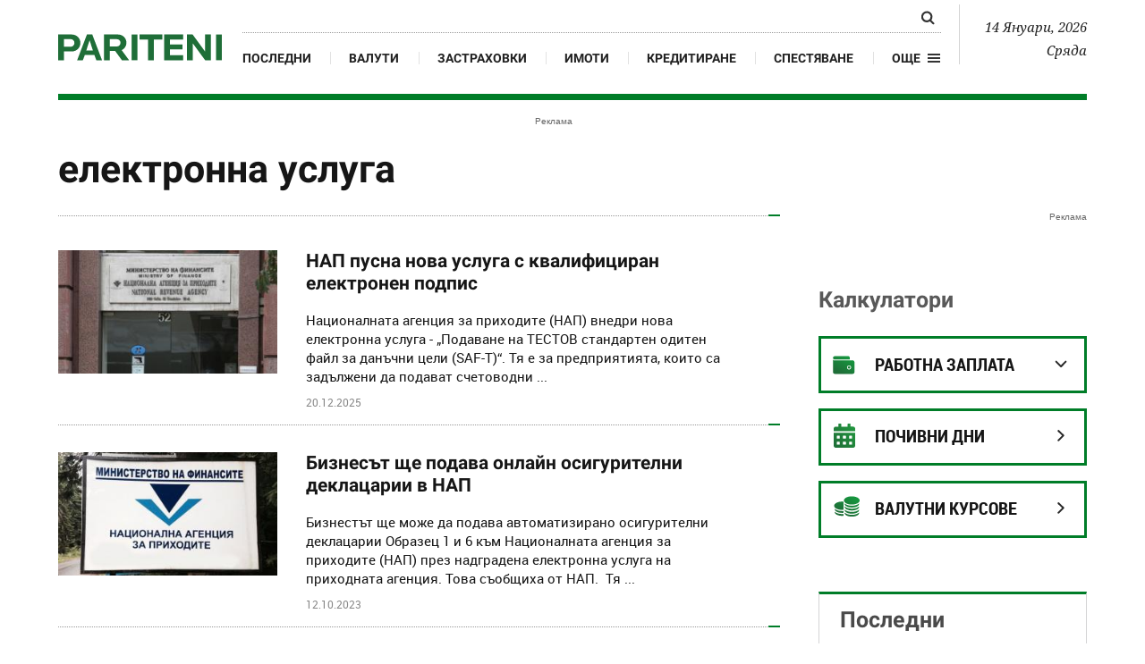

--- FILE ---
content_type: text/html; charset=UTF-8
request_url: https://www.pariteni.bg/tagove/elektronna-usluga-2372
body_size: 15048
content:
<!DOCTYPE html>
<html xmlns="http://www.w3.org/1999/xhtml" lang="bg">
    <head>
        
        <meta charset="UTF-8">
        <meta http-equiv="content-type" content="text/html; charset=utf-8">
        <meta http-equiv="content-language" content="bg" />
        <meta name="language" content="bulgarian" />
        
        <title>Новини за 'електронна услуга' - www.pariteni.bg</title>
        
        <meta name="application-name" content="Pariteni" />
        <meta name="viewport" content="width=device-width, initial-scale=1.0, maximum-scale=1.0, user-scalable=0"/>
        <meta name="format-detection" content="telephone=no">

        <meta name="title" content="Новини за 'електронна услуга' - www.pariteni.bg" />
        <meta name="description" content="Актуални новини за 'електронна услуга'" />
       
        <meta name="robots" content="index, follow" /> 
        <meta name="msapplication-task" content="name=Последни новини;action-uri=https://www.pariteni.bg/novini;icon-uri=https://www.pariteni.bg/favicon.ico">
        <meta name="msapplication-task" content="name=Калкулатори;action-uri=https://www.pariteni.bg/calculators;icon-uri=https://www.pariteni.bg/favicon.ico">
        <meta name="msapplication-task" content="name=Валути;action-uri=https://www.pariteni.bg/currency;icon-uri=https://www.pariteni.bg/favicon.ico">
        <meta name="msapplication-task" content="name=Празници и почивни дни;action-uri=https://www.pariteni.bg/calendar;icon-uri=https://www.pariteni.bg/favicon.ico">
        
        <!-- favicon -->
        <link href="/favicon.ico?v=1" type="image/x-icon" rel="shortcut icon" />
        <link rel="apple-touch-icon" sizes="180x180" href="https://m.netinfo.bg/pariteni/resources/images/favicon/apple-icon-180x180.png" />
        <link rel="icon" type="image/png" sizes="32x32" href="https://m.netinfo.bg/pariteni/resources/images/favicon/favicon-32x32.png" />
        <link rel="icon" type="image/png" sizes="16x16" href="https://m.netinfo.bg/pariteni/resources/images/favicon/favicon-16x16.png" />
        <meta name="msapplication-TileImage" content="https://m.netinfo.bg/pariteni/resources/images/favicon/ms-icon-144x144.png" />
        <link rel="manifest" href="https://www.pariteni.bg/favicon/manifest.json" />
        <meta name="msapplication-TileColor" content="#da532c" />
        <meta name="theme-color" content="#ffffff" />
        <!-- /favicon -->

        <meta name="Author" content="Pariteni.bg" />
        <meta name="Copyright" content="Netinfo 2026 All rights reserved." />
        <meta name="Revisit-After" content="1 Hours" />
        <meta property="fb:app_id" content="2525423204167431" />
        <meta property="og:title" content="Новини за 'електронна услуга' - www.pariteni.bg" />
        <meta property="og:type" content="website" />
        <meta property="og:url" content="https://www.pariteni.bg/tagove/elektronna-usluga-2372" />
        <meta property="og:image" content="https://m.netinfo.bg/pariteni/resources/images/facebook_share.jpg" />
        <meta property="og:image:type" content="image/jpeg" />
        <meta property="og:image:width" content="655" />
        <meta property="og:image:height" content="343" />
        <meta property="og:description" content="Актуални новини за 'електронна услуга'" />
        <meta property="og:site_name" content="pariteni.bg" />
        <meta property="og:locale" content="bg_BG" />
        <meta property="og:updated_time" content="" />
        <link rel="image_src" href="https://m.netinfo.bg/pariteni/resources/images/facebook_share.jpg" />
        <meta name="facebook-domain-verification" content="q1xbzlp6q0krwifsfg3d5mcnq70ug0" />
        <link rel="alternate" type="application/rss+xml" title="pariteni.bg - Новини за 'електронна услуга' - www.pariteni.bg" href="https://www.pariteni.bg/rss.php">

        <meta name="twitter:card" content="summary_large_image" />
        <meta name="twitter:site" content="@paritenibg" />
        <meta name="twitter:title" content="Новини за 'електронна услуга' - www.pariteni.bg" />
        <meta name="twitter:description" content="Актуални новини за 'електронна услуга'" />
        <meta name="twitter:image" content="https://m.netinfo.bg/pariteni/resources/images/facebook_share.jpg" />

                <link rel="canonical" href="https://www.pariteni.bg/tagove/elektronna-usluga-2372" />

                    <meta name="keywords" content="електронна услуга,новини, новина, български новини, новини бг, новини България, новини последни, новини сайт, новините, онлайн новини, сайт за новини, онлайн новини, online новини, novini, novinite" />
                                                    
        
        


        <!-- css files -->
                    <link rel="stylesheet" type="text/css" href="https://m.netinfo.bg/pariteni/resources/css/bootstrap.min.css?v=33" />
            <link rel="stylesheet" type="text/css" href="https://m.netinfo.bg/pariteni/resources/js/zabuto_calendar/zabuto_calendar.min.css?v=33">
            <link rel="stylesheet" type="text/css" href="https://m.netinfo.bg/pariteni/resources/css/main.css?v=2026010933">
        

        <link rel="manifest" href="https://www.pariteni.bg/manifest.json" />
        <!-- OneSignal implement -->   
        <script src="https://cdn.onesignal.com/sdks/OneSignalSDK.js" async=""></script>
        <script>
            var OneSignal = window.OneSignal || [];
            OneSignal.push(function () {
                OneSignal.init({
                    appId: "361929dc-4a47-42c5-8ad2-d688e3160d3c",
                    notifyButton: {
                        enable: true,
                    },
                });
            });

            const callback = (tcData, success) => {

              if(success && tcData.eventStatus === 'tcloaded') {
                    if(tcData.purpose.consents[1]){//IAB Store and/or access information on a device
                      OneSignal.push(function() {
                        OneSignal.showNativePrompt();
                        OneSignal.provideUserConsent(true);
                      });
                    } 
              } 
            }; 
            //second chance
            setTimeout(function() {
                __tcfapi('addEventListener', 2, callback);
            }, 5000);
            
        </script>
        <!-- End OneSignal implement -->   

        <!-- js files START -->

        

                                    <script src="https://m.netinfo.bg/pariteni/resources/js/jquery-3.4.1.min.js?v=5"></script>
                            <script src="https://m.netinfo.bg/pariteni/resources/js/popper.min.js?v=5"></script>
                            <script src="https://m.netinfo.bg/pariteni/resources/js/bootstrap.min.js?v=5"></script>
                            <script src="https://m.netinfo.bg/pariteni/resources/js/zabuto_calendar/zabuto_calendar.min.js?v=5"></script>
                            <script src="https://m.netinfo.bg/pariteni/resources/js/lazyload/lazyload.min.js?v=5"></script>
                            <script src="https://m.netinfo.bg/pariteni/resources/js/pariteni.min.js?v=5"></script>
                            <script src="https://m.netinfo.bg/pariteni/resources/js/article-change.min.js?v=5"></script>
                            <script src="https://m.netinfo.bg/pariteni/resources/js/navbar.min.js?v=5"></script>
                    
        <script>
            //  document.domain='pariteni.bg';
        </script>

        <script async src="https://securepubads.g.doubleclick.net/tag/js/gpt.js"></script>

        <script>
            var googletag = googletag || {};
            googletag.cmd = googletag.cmd || [];
        </script>
        
        <script type="text/javascript">
/* CONFIGURATION START */
  
window._ain = {
    id: "2984",//TODO remove 0 at the end
    page_type: "landing",
    article_type: "landing",
    };

  
/* CONFIGURATION END */
(function (d, s) {
  var sf = d.createElement(s);
  sf.type = 'text/javascript';
  sf.async = true;
  sf.src = (('https:' == d.location.protocol)
    ? 'https://d7d3cf2e81d293050033-3dfc0615b0fd7b49143049256703bfce.ssl.cf1.rackcdn.com'
    : 'http://t.contentinsights.com') + '/stf.js';
  var t = d.getElementsByTagName(s)[0];
  t.parentNode.insertBefore(sf, t);
})(document, 'script');
</script>


<script>window.tentacles = {apiToken: '2lfy6h7ynzqq335uugdlkjazbrjj4vv7'};</script>
<script src="https://tentacles.smartocto.com/ten/tentacle.js"></script>

        

    </head>
    <body>

        <!-- Google Tag Manager -->
        <noscript><iframe src="//www.googletagmanager.com/ns.html?id=GTM-P3C7HV"
                          height="0" width="0" style="display:none;visibility:hidden"></iframe></noscript>
        <script>(function (w, d, s, l, i) {
                w[l] = w[l] || [];
                w[l].push({'gtm.start':
                            new Date().getTime(), event: 'gtm.js'});
                var f = d.getElementsByTagName(s)[0],
                        j = d.createElement(s), dl = l != 'dataLayer' ? '&l=' + l : '';
                j.async = true;
                j.src =
                        '//www.googletagmanager.com/gtm.js?id=' + i + dl;
                f.parentNode.insertBefore(j, f);
            })(window, document, 'script', 'dataLayer', 'GTM-P3C7HV');</script>
        <!-- End Google Tag Manager -->


        <header class="fixed-top-header bg-white" id="WPHeader" itemscope="itemscope" itemtype="http://schema.org/WPHeader">
            <div class="container-fluid">
                <div class="overlay-wrap"></div>
                <nav class="navbar navbar-expand-md">
                    <a class="navbar-brand text-uppercase align-self-end p-0" href="https://www.pariteni.bg/"><img src="https://m.netinfo.bg/pariteni/resources/images/logo.svg" alt="Pariteni.bg"></a>
                    <div class="collapse navbar-collapse" id="navbarCollapse" role="navigation"  itemscope itemtype="http://schema.org/SiteNavigationElement">
                        <ul class="navbar-nav flex-wrap justify-content-start justify-content-md-between">
                            <li class="nav-item d-flex d-md-none justify-content-end justify-content-md-start">
                                <button class="navbar-toggler" type="button" data-toggle="collapse" data-target="#navbarCollapse" aria-controls="navbarCollapse" aria-expanded="true" aria-label="Toggle navigation">
                                    <span class="nav-link pr-2">Още</span>
                                    <span class="navbar-toggler-icon hamburger"></span>
                                </button>
                            </li>
                            <li class="nav-item search d-block">
                                <div class="custom-search-input">
                                    <form action="https://www.pariteni.bg/tarsene" method="get" >
                                        <div class="input-group">
                                            <input id="search_for" type="text" name="q" class="search-query form-control" placeholder="" />
                                            <span class="input-group-btn">
                                                <button id="button_search" type="submit">
                                                    <span class="search-icon"></span>
                                                </button>
                                            </span>
                                        </div>
                                    </form>
                                </div>
                            </li>
                            <li class="nav-item d-none d-md-block">
                                <a class="nav-link gtm-HeaderMenu-click" href="https://www.pariteni.bg/novini" itemprop="url">Последни</a>
                            </li>
                            <li class="nav-item d-block d-sm-none d-md-block">
                                <a class="nav-link gtm-HeaderMenu-click" href="https://www.pariteni.bg/currency" itemprop="url">Валути</a>
                            </li>
                            <li class="nav-item d-block d-sm-none d-md-block">
                                <a class="nav-link gtm-HeaderMenu-click" href="https://www.pariteni.bg/zastrahovane" itemprop="url">Застраховки</a>
                            </li>
                            <li class="nav-item d-block d-md-none d-xl-block">
                                <a class="nav-link gtm-HeaderMenu-click" href="https://www.pariteni.bg/imoti" itemprop="url">Имоти</a>
                            </li>
                            <li class="nav-item d-block d-md-none d-xl-block">
                                <a class="nav-link gtm-HeaderMenu-click" href="https://www.pariteni.bg/kreditirane" itemprop="url">Кредитиране</a>
                            </li>
                            <li class="nav-item d-block d-md-none d-xl-block">
                                <a class="nav-link gtm-HeaderMenu-click" href="https://www.pariteni.bg/spestjavane" itemprop="url">Спестяване</a>
                            </li>
                            <li class="nav-item d-block d-md-none">
                                <a class="nav-link gtm-HeaderMenu-click" href="https://www.pariteni.bg/osigurjavane" itemprop="url">Осигуряване</a>
                            </li>
                            <li class="nav-item d-block d-md-none">
                                <a class="nav-link gtm-HeaderMenu-click" href="https://www.pariteni.bg/calendar" itemprop="url">Почивни дни 2026</a> 
                            </li>
                            <li class="nav-item d-block d-md-none">
                                <a class="nav-link gtm-HeaderMenu-click" href="https://www.pariteni.bg/polezno" itemprop="url">Полезно</a>
                            </li>
                            
                            <li class="nav-item d-block d-md-none">
                                <a class="nav-link gtm-HeaderMenu-click" href="https://www.pariteni.bg/danyci" itemprop="url">Данъци</a>
                            </li>
                            <li class="nav-item d-block d-md-none">
                                <a class="nav-link gtm-HeaderMenu-click" href="https://www.pariteni.bg/pensionirane" itemprop="url">Пенсиониране</a>
                            </li>
                            <li class="nav-item d-block d-md-none">
                                <a class="nav-link gtm-HeaderMenu-click" href="https://www.pariteni.bg/calculators" itemprop="url">Калкулатори</a>
                            </li>
                            <li class="nav-item mt-2 d-block d-md-none">
                                <a class="nav-link trigger-faktorio  gtm-HeaderMenu-click" onclick="googlefc.callbackQueue.push({'CONSENT_DATA_READY': () => googlefc.showRevocationMessage()});"  href="javascript:;" style="margin-top: 15px;"><span class="icon trigger-faktorio-icon">Поверителност</span></a>
                            </li>
                            <li class="nav-item mt-2 d-block d-md-none">
                                <a class="nav-link trigger-gdpr  gtm-HeaderMenu-click" href="https://www.netinfocompany.bg/gdpr/" target="_blank"><span class="icon trigger-gdpr-icon">Политика ЛД</span></a>
                            </li>
                            <li class="nav-item mt-2 d-block d-md-none">
                                <a class="nav-link trigger-onesignal  gtm-HeaderMenu-click" href="javascript:;"><span class="icon trigger-onesignal-icon">Известия</span></a>
                            </li>
                            <li class="nav-item d-none d-md-block">
                                <div class="menu-dropdown">
                                    <a class="menu-dropdown-toggle d-flex  gtm-HeaderMenu-click" href="#" role="button" id="dropdownMenuLink" data-toggle="dropdown" aria-haspopup="true" aria-expanded="false">
                                        <span class="nav-link pr-2">Още</span>
                                        <div class="open_menu_nav d-flex align-items-center">
                                            <span class="hamburger"></span>
                                        </div>
                                    </a>
                                    <div class="dropdown-menu" aria-labelledby="dropdownMenuLink">
                                        <a class="dropdown-item gtm-HeaderMenu-click" href="https://www.pariteni.bg/osigurjavane">Осигуряване</a>
                                        <a class="dropdown-item gtm-HeaderMenu-click" href="https://www.pariteni.bg/calendar">Почивни дни 2026</a>
                                        <a class="dropdown-item gtm-HeaderMenu-click" href="https://www.pariteni.bg/polezno">Полезно</a>
                                        <a class="dropdown-item gtm-HeaderMenu-click" href="https://www.pariteni.bg/danyci">Данъци</a>
                                        <a class="dropdown-item gtm-HeaderMenu-click" href="https://www.pariteni.bg/pensionirane">Пенсиониране</a>
                                        <a class="dropdown-item gtm-HeaderMenu-click" href="https://www.pariteni.bg/calculators">Калкулатори</a>
                                        <a class="dropdown-item trigger-faktorio gtm-HeaderMenu-click" onclick="googlefc.callbackQueue.push({'CONSENT_DATA_READY': () => googlefc.showRevocationMessage()});"  href="javascript:;" style="margin-top: 15px;"><span class="icon trigger-faktorio-icon">Поверителност</span></a>
                                        <a class="dropdown-item trigger-gdpr gtm-HeaderMenu-click" href="https://www.netinfocompany.bg/gdpr/" target="_blank"><span class="icon trigger-gdpr-icon">Политика ЛД</span></a>
                                        <a class="dropdown-item trigger-onesignal gtm-HeaderMenu-click" href="javascript:;"><span class="icon trigger-onesignal-icon">Известия</span></a>
                                    </div>
                                </div>
                            </li>
                        </ul>
                    </div>
                    <div class="text-right navbar-date d-none d-lg-block">
                        <p>14 Януари, 2026</p>
                        <p>Сряда</p>
                    </div>
                    <div class="navbar-mobile">
                        <ul class="navbar-nav flex-row">
                            <li class="nav-item d-block">
                                <a class="nav-link gtm-HeaderMenu-click" href="https://www.pariteni.bg/novini">Последни</a>
                            </li>
                            <li class="nav-item d-none d-sm-block">
                                <a class="nav-link gtm-HeaderMenu-click" href="https://www.pariteni.bg/currency">Валут</a>
                            </li>
                            <li class="nav-item d-flex">
                                <button class="navbar-toggler" type="button" data-toggle="collapse" data-target="#navbarCollapse" aria-controls="navbarCollapse" aria-expanded="false" aria-label="Toggle navigation">
                                    <span class="nav-link pr-2">Още</span>
                                    <span class="navbar-toggler-icon hamburger"></span>
                                </button>
                            </li>
                        </ul>
                    </div>
                </nav>
            </div>
        </header>



<div class="wrapper" itemscope itemtype="http://schema.org/WebPage">
    <div class="wrapper-container">
        <div class="wrap-page">
            <div class="category">
                <!-- banner top desktop -->
<div class="pos-banner wrap-banner border-dotted-top" itemscope itemtype="https://schema.org/WPAdBlock">
    <div class="leaderboard topboard leaderboard-desktop">
        <iframe class="leaderboard d-none d-md-block" src="/niads.html?pos=leaderboard&target=type=tag;cid=tag;bid=2372cid=elektronna-usluga" frameborder="0" scrolling="no" width="0" height="0"></iframe>
    </div>
</div>
<!-- /banner top desktop -->                   <div class="container-fluid">
                    <section class="">
                        <div class="row wrap-section">
                            <div class="col-12 col-sm-12 col-md-12 col-lg-8 col-xl-8 hack-cols-left">
                                <h1 class="secondary-title secondary-title--border_bottom" itemprop="name">електронна услуга</h1>
                            </div>
                            <meta itemprop="keywords" content="електронна услуга,новини, новина, български новини, новини бг, новини България, новини последни, новини сайт, новините, онлайн новини, сайт за новини, онлайн новини, online новини, novini, novinite" />
                            <article class="col-12 col-sm-12 col-md-12 col-lg-8 col-xl-8 hack-cols-left"  itemscope itemtype="http://schema.org/ItemList">
                                <meta itemprop="itemListOrder" content="Descending" />
                                <div>
                                    <div class="list-append-container">
                                                                                                                                    <div class="card horizontal-thumb_big" itemprop="itemListElement" itemscope itemtype="http://schema.org/ListItem">
    <meta itemprop="position" content="1" /> 
    <div class="row no-gutters">
        <div class="col-md-12">
            <figure class="d-md-flex">
                <a href="//www.pariteni.bg/novini/danyci/nap-pusna-nova-usluga-s-kvalificiran-elektronen-podpis-254740" rel="noopener noreferrer" class="horizontal-thumb_big--img gtm-TagArticlesList-click"  itemprop="url">
                    <img data-src="//m.netinfo.bg/media/images/50210/50210927/300-169-nap-danyci.jpg" src="https://m.netinfo.bg/pariteni/resources/images/lazyload.gif" class="img-fluid lazyload" alt="нап данъци" itemprop="image">
                </a>
                <figcaption class="horizontal-thumb_big--body">
                     
                        <a href="//www.pariteni.bg/novini/danyci" rel="noopener noreferrer" class="card-subtitle subtitle">Данъци</a>
                                        
                                        <h3 itemprop="name"><a href="//www.pariteni.bg/novini/danyci/nap-pusna-nova-usluga-s-kvalificiran-elektronen-podpis-254740" rel="noopener noreferrer" class="card-title gtm-TagArticlesList-click">НАП пусна нова услуга с квалифициран електронен подпис</a></h3>
                    <p class="card-text subtitle" itemprop="disambiguatingDescription">Националната агенция за приходите (НАП) внедри нова електронна услуга - „Подаване на ТЕСТОВ стандартен одитен файл за данъчни цели (SAF-T)“. Тя е за предприятията, които са задължени да подават счетоводни ...</p>
                    <div class="d-flex body_subtext">
                        <p class="card-text subtext">
                            <time  datetime="20.12.2025">20.12.2025</time>
                        </p>
                                          </div>
                </figcaption>
            </figure>
        </div>
    </div>
</div>                                                                                            <div class="card horizontal-thumb_big" itemprop="itemListElement" itemscope itemtype="http://schema.org/ListItem">
    <meta itemprop="position" content="2" /> 
    <div class="row no-gutters">
        <div class="col-md-12">
            <figure class="d-md-flex">
                <a href="//www.pariteni.bg/novini/uslugi/biznesyt-shte-podava-onlajn-osiguritelni-deklacarii-v-nap-247489" rel="noopener noreferrer" class="horizontal-thumb_big--img gtm-TagArticlesList-click"  itemprop="url">
                    <img data-src="//m.netinfo.bg/media/images/39542/39542042/300-169-izslushvat-rykovodstvoto-na-komisiiata-za-zashtita-na-lichnite-danni-za.jpg" src="https://m.netinfo.bg/pariteni/resources/images/lazyload.gif" class="img-fluid lazyload" alt="Изслушват ръководството на Комисията за защита на личните данни за" itemprop="image">
                </a>
                <figcaption class="horizontal-thumb_big--body">
                     
                        <a href="//www.pariteni.bg/novini/uslugi" rel="noopener noreferrer" class="card-subtitle subtitle">Услуги</a>
                                        
                                        <h3 itemprop="name"><a href="//www.pariteni.bg/novini/uslugi/biznesyt-shte-podava-onlajn-osiguritelni-deklacarii-v-nap-247489" rel="noopener noreferrer" class="card-title gtm-TagArticlesList-click">Бизнесът ще подава онлайн осигурителни деклацарии в НАП</a></h3>
                    <p class="card-text subtitle" itemprop="disambiguatingDescription">Бизнестът ще може да подава автоматизирано осигурителни деклацарии Образец 1 и 6 към Националната агенция за приходите (НАП) през надградена електронна услуга на приходната агенция. Това съобщиха от НАП. 

Тя ...</p>
                    <div class="d-flex body_subtext">
                        <p class="card-text subtext">
                            <time  datetime="12.10.2023">12.10.2023</time>
                        </p>
                                          </div>
                </figcaption>
            </figure>
        </div>
    </div>
</div>                                                                                            <div class="card horizontal-thumb_big" itemprop="itemListElement" itemscope itemtype="http://schema.org/ListItem">
    <meta itemprop="position" content="3" /> 
    <div class="row no-gutters">
        <div class="col-md-12">
            <figure class="d-md-flex">
                <a href="//www.pariteni.bg/novini/danyci/nap-puska-nova-elektronna-usluga-246048" rel="noopener noreferrer" class="horizontal-thumb_big--img gtm-TagArticlesList-click"  itemprop="url">
                    <img data-src="//m.netinfo.bg/media/images/50210/50210927/300-169-nap-danyci.jpg" src="https://m.netinfo.bg/pariteni/resources/images/lazyload.gif" class="img-fluid lazyload" alt="нап данъци" itemprop="image">
                </a>
                <figcaption class="horizontal-thumb_big--body">
                     
                        <a href="//www.pariteni.bg/novini/danyci" rel="noopener noreferrer" class="card-subtitle subtitle">Данъци</a>
                                        
                                        <h3 itemprop="name"><a href="//www.pariteni.bg/novini/danyci/nap-puska-nova-elektronna-usluga-246048" rel="noopener noreferrer" class="card-title gtm-TagArticlesList-click">НАП пуска нова електронна услуга</a></h3>
                    <p class="card-text subtitle" itemprop="disambiguatingDescription">Националната агенция за приходите (НАП) пуска нова електронна услуга, с която гражданите с персонален идентификационен код (ПИК) или квалифициран електронен подпис (КЕП) могат да потърсят съдействие при ...</p>
                    <div class="d-flex body_subtext">
                        <p class="card-text subtext">
                            <time  datetime="10.05.2023">10.05.2023</time>
                        </p>
                                          </div>
                </figcaption>
            </figure>
        </div>
    </div>
</div>                                                                                            <div class="card horizontal-thumb_big" itemprop="itemListElement" itemscope itemtype="http://schema.org/ListItem">
    <meta itemprop="position" content="4" /> 
    <div class="row no-gutters">
        <div class="col-md-12">
            <figure class="d-md-flex">
                <a href="//www.pariteni.bg/novini/danyci/nova-usluga-predlaga-nap-240863" rel="noopener noreferrer" class="horizontal-thumb_big--img gtm-TagArticlesList-click"  itemprop="url">
                    <img data-src="//m.netinfo.bg/media/images/39539/39539527/300-169-pet-miliona-i-100-hiliadi-leva-e-globata-na-nap.jpg" src="https://m.netinfo.bg/pariteni/resources/images/lazyload.gif" class="img-fluid lazyload" alt="Пет милиона и 100 хиляди лева е глобата на НАП" itemprop="image">
                </a>
                <figcaption class="horizontal-thumb_big--body">
                     
                        <a href="//www.pariteni.bg/novini/danyci" rel="noopener noreferrer" class="card-subtitle subtitle">Данъци</a>
                                        
                                        <h3 itemprop="name"><a href="//www.pariteni.bg/novini/danyci/nova-usluga-predlaga-nap-240863" rel="noopener noreferrer" class="card-title gtm-TagArticlesList-click">Нова услуга предлага НАП</a></h3>
                    <p class="card-text subtitle" itemprop="disambiguatingDescription">Електронните адреси за кореспонденция, на които НАП изпраща съобщения и документи до физическите и юридически лица, вече могат да се заявяват и коригират онлайн от клиентите чрез използване на нова електронна ...</p>
                    <div class="d-flex body_subtext">
                        <p class="card-text subtext">
                            <time  datetime="24.11.2021">24.11.2021</time>
                        </p>
                                          </div>
                </figcaption>
            </figure>
        </div>
    </div>
</div>                                                                                            <div class="card horizontal-thumb_big" itemprop="itemListElement" itemscope itemtype="http://schema.org/ListItem">
    <meta itemprop="position" content="5" /> 
    <div class="row no-gutters">
        <div class="col-md-12">
            <figure class="d-md-flex">
                <a href="//www.pariteni.bg/novini/uslugi/smeniame-adresa-si-v-sofiia-onlajn-239614" rel="noopener noreferrer" class="horizontal-thumb_big--img gtm-TagArticlesList-click"  itemprop="url">
                    <img data-src="//m.netinfo.bg/media/images/45614/45614436/300-169-onlajn-rabota.jpg" src="https://m.netinfo.bg/pariteni/resources/images/lazyload.gif" class="img-fluid lazyload" alt="онлайн работа" itemprop="image">
                </a>
                <figcaption class="horizontal-thumb_big--body">
                     
                        <a href="//www.pariteni.bg/novini/uslugi" rel="noopener noreferrer" class="card-subtitle subtitle">Услуги</a>
                                        
                                        <h3 itemprop="name"><a href="//www.pariteni.bg/novini/uslugi/smeniame-adresa-si-v-sofiia-onlajn-239614" rel="noopener noreferrer" class="card-title gtm-TagArticlesList-click">Сменяме адреса си в София онлайн</a></h3>
                    <p class="card-text subtitle" itemprop="disambiguatingDescription">Смяната на адреса в София ще става изцяло онлайн, съобщи във Фейсбук зам.-кметът на София по дигитализация Генчо Керезов. 

"Подписах договорa за изработване на пилотната платформа за електронни услуги ...</p>
                    <div class="d-flex body_subtext">
                        <p class="card-text subtext">
                            <time  datetime="15.07.2021">15.07.2021</time>
                        </p>
                                          </div>
                </figcaption>
            </figure>
        </div>
    </div>
</div>                                                                                            <div class="card horizontal-thumb_big" itemprop="itemListElement" itemscope itemtype="http://schema.org/ListItem">
    <meta itemprop="position" content="6" /> 
    <div class="row no-gutters">
        <div class="col-md-12">
            <figure class="d-md-flex">
                <a href="//www.pariteni.bg/novini/uslugi/nova-elektronna-usluga-za-finansovite-otcheti-239360" rel="noopener noreferrer" class="horizontal-thumb_big--img gtm-TagArticlesList-click"  itemprop="url">
                    <img data-src="//m.netinfo.bg/media/images/47055/47055215/300-169-plan-finansi-biudzhet.jpg" src="https://m.netinfo.bg/pariteni/resources/images/lazyload.gif" class="img-fluid lazyload" alt="план финанси бюджет" itemprop="image">
                </a>
                <figcaption class="horizontal-thumb_big--body">
                     
                        <a href="//www.pariteni.bg/novini/uslugi" rel="noopener noreferrer" class="card-subtitle subtitle">Услуги</a>
                                        
                                        <h3 itemprop="name"><a href="//www.pariteni.bg/novini/uslugi/nova-elektronna-usluga-za-finansovite-otcheti-239360" rel="noopener noreferrer" class="card-title gtm-TagArticlesList-click">Нова електронна услуга за финансовите отчети</a></h3>
                    <p class="card-text subtitle" itemprop="disambiguatingDescription">Нова функция на Информационната система за управление и наблюдение на средствата от ЕС в България - ИСУН изчислява автоматично стойности при финансов отчет. 

В модул „Е-управление на проекти“, раздел ...</p>
                    <div class="d-flex body_subtext">
                        <p class="card-text subtext">
                            <time  datetime="19.06.2021">19.06.2021</time>
                        </p>
                                          </div>
                </figcaption>
            </figure>
        </div>
    </div>
</div>                                                                                            <div class="card horizontal-thumb_big" itemprop="itemListElement" itemscope itemtype="http://schema.org/ListItem">
    <meta itemprop="position" content="7" /> 
    <div class="row no-gutters">
        <div class="col-md-12">
            <figure class="d-md-flex">
                <a href="//www.pariteni.bg/novini/osigurjavane/nova-elektronna-usluga-pusna-noi-237110" rel="noopener noreferrer" class="horizontal-thumb_big--img gtm-TagArticlesList-click"  itemprop="url">
                    <img data-src="//m.netinfo.bg/media/images/39539/39539401/300-169-noi-izplashta-porano-obezshteteniiata-za-majchinstvo.jpg" src="https://m.netinfo.bg/pariteni/resources/images/lazyload.gif" class="img-fluid lazyload" alt="НОИ изплаща порано обезщетенията за майчинство" itemprop="image">
                </a>
                <figcaption class="horizontal-thumb_big--body">
                     
                        <a href="//www.pariteni.bg/novini/osigurjavane" rel="noopener noreferrer" class="card-subtitle subtitle">Осигуряване</a>
                                        
                                        <h3 itemprop="name"><a href="//www.pariteni.bg/novini/osigurjavane/nova-elektronna-usluga-pusna-noi-237110" rel="noopener noreferrer" class="card-title gtm-TagArticlesList-click">Нова електронна услуга пусна НОИ</a></h3>
                    <p class="card-text subtitle" itemprop="disambiguatingDescription">Осигурителите, които прекратяват дейността си без правоприемник и следва да подадат заявление-декларация за предаване на ведомостите за заплати и трудовоправните документи в Националния осигурителен институт ...</p>
                    <div class="d-flex body_subtext">
                        <p class="card-text subtext">
                            <time  datetime="18.11.2020">18.11.2020</time>
                        </p>
                                          </div>
                </figcaption>
            </figure>
        </div>
    </div>
</div>                                                                                            <div class="card horizontal-thumb_big" itemprop="itemListElement" itemscope itemtype="http://schema.org/ListItem">
    <meta itemprop="position" content="8" /> 
    <div class="row no-gutters">
        <div class="col-md-12">
            <figure class="d-md-flex">
                <a href="//www.pariteni.bg/novini/osigurjavane/proveriavat-na-sajta-na-noi-za-izplateni-pari-po-miarkata-6040-236236" rel="noopener noreferrer" class="horizontal-thumb_big--img gtm-TagArticlesList-click"  itemprop="url">
                    <img data-src="//m.netinfo.bg/media/images/39539/39539401/300-169-noi-izplashta-porano-obezshteteniiata-za-majchinstvo.jpg" src="https://m.netinfo.bg/pariteni/resources/images/lazyload.gif" class="img-fluid lazyload" alt="НОИ изплаща порано обезщетенията за майчинство" itemprop="image">
                </a>
                <figcaption class="horizontal-thumb_big--body">
                     
                        <a href="//www.pariteni.bg/novini/osigurjavane" rel="noopener noreferrer" class="card-subtitle subtitle">Осигуряване</a>
                                        
                                        <h3 itemprop="name"><a href="//www.pariteni.bg/novini/osigurjavane/proveriavat-na-sajta-na-noi-za-izplateni-pari-po-miarkata-6040-236236" rel="noopener noreferrer" class="card-title gtm-TagArticlesList-click">Проверяват на сайта на НОИ за изплатени пари по мярката 60/40</a></h3>
                    <p class="card-text subtitle" itemprop="disambiguatingDescription">Работодателите могат да ползват електронна услуга на сайта на НОИ, чрез която се предоставя информация за изплатените им компенсации по мярката за запазване на заетостта, известна като 60/40, съобщиха ...</p>
                    <div class="d-flex body_subtext">
                        <p class="card-text subtext">
                            <time  datetime="27.08.2020">27.08.2020</time>
                        </p>
                                          </div>
                </figcaption>
            </figure>
        </div>
    </div>
</div>                                                                                            <div class="card horizontal-thumb_big" itemprop="itemListElement" itemscope itemtype="http://schema.org/ListItem">
    <meta itemprop="position" content="9" /> 
    <div class="row no-gutters">
        <div class="col-md-12">
            <figure class="d-md-flex">
                <a href="//www.pariteni.bg/novini/pari/kak-da-proverite-imate-li-neplateni-fishove-235338" rel="noopener noreferrer" class="horizontal-thumb_big--img gtm-TagArticlesList-click"  itemprop="url">
                    <img data-src="//m.netinfo.bg/media/images/42021/42021788/300-169-pytna-policiia-kat.jpg" src="https://m.netinfo.bg/pariteni/resources/images/lazyload.gif" class="img-fluid lazyload" alt="пътна полиция КАТ" itemprop="image">
                </a>
                <figcaption class="horizontal-thumb_big--body">
                     
                        <a href="//www.pariteni.bg/novini/pari" rel="noopener noreferrer" class="card-subtitle subtitle">Пари</a>
                                        
                                        <h3 itemprop="name"><a href="//www.pariteni.bg/novini/pari/kak-da-proverite-imate-li-neplateni-fishove-235338" rel="noopener noreferrer" class="card-title gtm-TagArticlesList-click">Как да проверите имате ли неплатени фишове </a></h3>
                    <p class="card-text subtitle" itemprop="disambiguatingDescription">В Системата за сигурно електронно връчване (ССЕВ )- https://edelivery.egov.bg/ на Държавна агенция „Електронно управление“ са достъпни две нови справки на МВР за физически лица. 

Едната е за проверка ...</p>
                    <div class="d-flex body_subtext">
                        <p class="card-text subtext">
                            <time  datetime="05.06.2020">05.06.2020</time>
                        </p>
                                          </div>
                </figcaption>
            </figure>
        </div>
    </div>
</div>                                                                                            <div class="card horizontal-thumb_big" itemprop="itemListElement" itemscope itemtype="http://schema.org/ListItem">
    <meta itemprop="position" content="10" /> 
    <div class="row no-gutters">
        <div class="col-md-12">
            <figure class="d-md-flex">
                <a href="//www.pariteni.bg/novini/danyci/vizhte-novata-elektronna-usluga-na-nap-235128" rel="noopener noreferrer" class="horizontal-thumb_big--img gtm-TagArticlesList-click"  itemprop="url">
                    <img data-src="//m.netinfo.bg/media/images/39542/39542042/300-169-izslushvat-rykovodstvoto-na-komisiiata-za-zashtita-na-lichnite-danni-za.jpg" src="https://m.netinfo.bg/pariteni/resources/images/lazyload.gif" class="img-fluid lazyload" alt="Изслушват ръководството на Комисията за защита на личните данни за" itemprop="image">
                </a>
                <figcaption class="horizontal-thumb_big--body">
                     
                        <a href="//www.pariteni.bg/novini/danyci" rel="noopener noreferrer" class="card-subtitle subtitle">Данъци</a>
                                        
                                        <h3 itemprop="name"><a href="//www.pariteni.bg/novini/danyci/vizhte-novata-elektronna-usluga-na-nap-235128" rel="noopener noreferrer" class="card-title gtm-TagArticlesList-click">Вижте новата електронна услуга на НАП</a></h3>
                    <p class="card-text subtitle" itemprop="disambiguatingDescription">Търговците, които ползват електронните услуги на Националната агенция по приходите, достъпни с квалифициран електронен подпис (КЕП), от днес могат да правят онлайн справки за подадените от сервизите уведомления, ...</p>
                    <div class="d-flex body_subtext">
                        <p class="card-text subtext">
                            <time  datetime="19.05.2020">19.05.2020</time>
                        </p>
                                          </div>
                </figcaption>
            </figure>
        </div>
    </div>
</div>                                                                                                                        </div>    










                                </div>
                                                                    <div class="view-more">
                                        <a href="javasript:;" class="btn btn-outline-primary" rel="noopener noreferrer" data-limit="10" data-page="1" data-ajax="https://www.pariteni.bg/tags/more/2372/10">Още</a>

                                    </div>
                                                                <div id="hidden" class="d-none">

                                </div>

                                <script>
                                    $('.btn-outline-primary').on('click', function (event) {
                                        event.preventDefault();
                                        var btn = this;
                                        var offset = $(btn).attr('data-page') * $(btn).attr('data-limit');
                                        var url = $(btn).attr('data-ajax') + '/' + offset;
                                        var not_in = $(btn).attr('data-not-in');


                                        $.ajax({
                                            url,
                                            beforeSend: function () {
                                                // $("#loading-image").css('display', 'block');
                                                $('.btn-outline-primary').html('ЗАРЕЖДАНЕ');
                                                 $('.btn-outline-primary').hide();

                                            }
                                        })
                                                .done(function (data) {
                                                    $('#hidden').html(data);
                                                    $('.list-append-container').append(data);
                                                    if ((data.length > 20) && ($('#hidden').children().length == 10)) {
                                                        $('.btn-outline-primary').html('Още');
                                                        $('.btn-outline-primary').show();
                                                        $(btn).attr('data-page', parseInt($(btn).attr('data-page')) + 1);
                                                    }
                                                    $('.lazyload').lazyload({
                                                    });
                                                });
                                    });
                                </script>
                            </article>
                            <aside class="col-12 col-sm-12 col-md-12 col-lg-4 col-xl-4 hack-cols-right" id="WPSideBar" itemscope="itemscope" itemtype="http://schema.org/WPSideBar">
    <div class="row">
        <div class="col-lg-12 col-xl-12">
            <!-- banner atf right desktop -->
<div class="wrap-banner banner-position-right" itemscope itemtype="https://schema.org/WPAdBlock">
    <iframe class="premium" src="/niads.html?pos=premium&target=type=tag;cid=tag;bid=2372cid=elektronna-usluga" frameborder="0" scrolling="no" width="0" height="0"></iframe>
</div>
<!-- /banner atf right desktop -->            <div class="wrap-calculator">
                <h2><a href="//www.pariteni.bg/calculators" class="primary-title" rel="noopener noreferrer">Калкулатори</a></h2>
                <div class="dropdowns">
                    <div class="dropdown">
                        <button class="btn dropdown-toggle salary" type="button" id="salary" data-display="static" data-toggle="dropdown" aria-haspopup="true" aria-expanded="false">
                            <span class="icon salary-icon"></span>
                            <span class="dropdown-toggle-text">Работна заплата</span>
                        </button>
                        <div class="dropdown-menu" aria-labelledby="salary">
                            <a class="dropdown-item gtm-CalulcatorsRight-click" href="https://www.pariteni.bg/calculators/salary/neto">Бруто - Нето</a>
                            <a class="dropdown-item gtm-CalulcatorsRight-click" href="https://www.pariteni.bg/calculators/salary/bruto">Нето - Бруто</a>
                        </div>
                    </div>
                    <div class="dropdown wrap-currency lists-border currency">
                                                <h5 class="list-title">
                                                    <a href="/calendar/2026" class="gtm-CalendarRight-click" rel="noopener noreferrer">
                                                        <span class="icon-calendar"></span>
                                                        <span class="icon-coin-text">Почивни дни</span>
                                                    </a>
                                                </h5>
                                            </div>
                                            <div class="dropdown wrap-currency lists-border currency">
                                                <h5 class="list-title">
                                                    <a href="//www.pariteni.bg/currency" class="gtm-CurrencyRight-click" rel="noopener noreferrer">
                                                        <span class="icon-coin"></span>
                                                        <span class="icon-coin-text">Валутни курсове</span>
                                                    </a>
                                                </h5>
                                                <!-- <ul class="list-group list-group-flush">

                                                                                                    </ul> -->
                                            </div>
<!--                                            <div class="dropdown wrap-currency lists-border currency credit">
                                                <h5 class="list-title">
                                                    <a href="//www.pariteni.bg/imapari" class="gtm-imapari" rel="noopener noreferrer">
                                                        <span class="icon-credit"></span>
                                                        <span class="icon-coin-text">Кредити</span>
                                                    </a>
                                                </h5>
                                            </div>-->
                    <!-- <div class="dropdown">
                        <button class="btn dropdown-toggle insurance" type="button" id="insurance" data-display="static" data-toggle="dropdown" aria-haspopup="true" aria-expanded="false">
                            <span class="icon insurance-icon"></span>
                            <span class="dropdown-toggle-text">Застраховки</span>
                        </button>
                        <div class="dropdown-menu" aria-labelledby="insurance">
                            <a class="dropdown-item gtm-CalulcatorsRight-click" href="https://www.pariteni.bg/calculators/grajdanska">Гражданска отговорност</a>
                            <a class="dropdown-item gtm-CalulcatorsRight-click" href="https://www.pariteni.bg/calculators/kasko-online">Каско</a>
                            <a class="dropdown-item gtm-CalulcatorsRight-click" href="https://www.pariteni.bg/calculators/property-insurance">Имущество</a>
                            <a class="dropdown-item gtm-CalulcatorsRight-click" href="https://www.pariteni.bg/calculators/travel-abroad">Медицинска</a>
                        </div>
                    </div> -->
                </div>
                
                                         <!-- Pariteni.bg -->
                                         <!-- <div class="block-sponsor-pariteni">
                                            <div class="block-sponsor-header">
                                                <a href="https://a.abv.bg/www/delivery/ck.php?oaparams=2__bannerid=178834__zoneid=63__oadest=https://www.unicreditbulbank.bg/bg/individualni-klienti/krediti/ipotechni-krediti/standarten-ipotechen-kredit/?utm_source=pariteni-text1&utm_medium=dm&utm_campaign=ml-072023&cid=pariteni-ml-text1-072023" target="_blank">
                                                    <img src="https://bimg.abv.bg/campaigns/unicredit/20230717/uni-logo.svg" alt="UniCredit">
                                                </a>
                                            </div>
                                            <div class="block-sponsor-articles">
                                                <div class="article-item">
                                                    <a href="https://a.abv.bg/www/delivery/ck.php?oaparams=2__bannerid=178834__zoneid=63__oadest=https://www.pariteni.bg/novini/kreditirane/kak-da-izchislim-kolko-mozhem-da-si-pozvolim-za-ipotechen-kredit-246678" target="_blank">
                                                        <div class="img-holder">
                                                            <img src="https://m.netinfo.bg/media/images/50538/50538715/1280-840-d.jpg" alt="Снимка">
                                                        </div>
                                                        <span>Как да изчислим колко можем да си позволим за ипотечен кредит</span>
                                                    </a>
                                                </div>
                                                <div class="article-item">
                                                    <a href="https://a.abv.bg/www/delivery/ck.php?oaparams=2__bannerid=178834__zoneid=63__oadest=https://www.vesti.bg/lyubopitno/potrebitelski-kredit-byrz-narychnik-za-nachinaeshti-6173111" target="_blank">
                                                        <div class="img-holder">
                                                            <img src="https://m5.netinfo.bg/media/images/50538/50538737/896-504-d.jpg" alt="Снимка">
                                                        </div>
                                                        <span>Потребителски кредит: Бърз наръчник за начинаещи</span>
                                                    </a>
                                                </div>
                                                <div class="article-item">
                                                    <a href="https://a.abv.bg/www/delivery/ck.php?oaparams=2__bannerid=178834__zoneid=63__oadest=https://www.pariteni.bg/novini/ljubopitno/kakvo-da-znaem-predi-da-pristypim-kym-ipotechen-kredit-246586" target="_blank">
                                                        <div class="img-holder">
                                                            <img src="https://m.netinfo.bg/media/images/50532/50532143/1280-840-d.jpg" alt="Снимка">
                                                        </div>
                                                        <span>Какво да знаем преди да пристъпим към ипотечен кредит</span>
                                                    </a>
                                                </div>
                                                
                                            </div>
                                            <script>
                                                const divElements = document.getElementsByClassName("article-item");

                                                const index1 = Math.floor(Math.random() * 3);
                                                let index2 = Math.floor(Math.random() * 3);
                                                while (index2 === index1) {
                                                  index2 = Math.floor(Math.random() * 3);
                                                }
                                                
                                                for (let i = 0; i < divElements.length; i++) {
                                                  if (i === index1 || i === index2) {
                                                    divElements[i].style.display = "block";
                                                  } else {
                                                    divElements[i].style.display = "none";
                                                  }
                                                }
                                            </script>
                                            <style>
                                                .block-sponsor-pariteni { overflow: hidden; display: block; width: 100%; padding-top: 30px; }
                                                .block-sponsor-pariteni .block-sponsor-header { background: #E51E26; height: 64px; overflow: hidden; }
                                                .block-sponsor-pariteni .block-sponsor-header img { display: block; width: 244px; height: auto; margin: 0 auto; padding: 18px 0;}

                                                .block-sponsor-pariteni .block-sponsor-articles { background: #FFF; border-bottom: 1px solid #E7E7E7; border-left: 1px solid #E7E7E7; border-right: 1px solid #E7E7E7; overflow: hidden; padding: 10px 17px 15px 17px;}


                                                
                                                .block-sponsor-pariteni .img-holder {
                                                    float: left;
                                                    margin-right: 15px;
                                                    width: 78px;
                                                    height: 78px;
                                                    overflow: hidden;
                                                }
                                                
                                                @media only screen and (min-width: 992px) {
                                                    .block-sponsor-pariteni .img-holder {
                                                        width: 120px;
                                                        height: 80px;
                                                    }
                                                }

                                                .block-sponsor-pariteni .article-item { position: relative; padding: 20px 0; border-top: 1px solid  #999; }
                                                .block-sponsor-pariteni .article-item img { height: 100%; width: auto; position: relative; left: 50%; -webkit-transform: translateX(-50%); transition-property: transform; }
                                                .block-sponsor-pariteni .article-item span { font-size: 16px; line-height: 20px; font-weight: bold;  color: #161616; text-decoration: none; }
                                                .block-sponsor-pariteni .article-item:after {
                                                    content: "";
                                                    display: block;
                                                    position: absolute;
                                                    z-index: 2;
                                                    right: 0;
                                                    top: -2px;
                                                    width: 13px;
                                                    height: 2px;
                                                    background-color: #007d28;
                                                }
                                                .block-sponsor-pariteni .article-item:nth-of-type(1) { border: none; }
                                                .block-sponsor-pariteni .article-item:nth-of-type(1):after {
                                                    display: none !important;
                                                }
                                            </style>
                                            <div style="display:none;">
                                                <img src="https://a.abv.bg/www/delivery/lg.php?bannerid=178834&campaignid=5442&zoneid=63" />
                                            </div>
                                        </div> -->
                
                
            </div>           

                            <div class="wrap-comments lists-diff-border comments">
                    <h2 class="primary-title list-title"><a href="/novini" rel="noopener noreferrer" class="gtm-LatestRight-click">Последни</a></h2>
                    <ul class="list-group list-group-flush">

                                                    <li class="list-group-item">
                                                                <a href="//www.pariteni.bg/novini/rabota/mvf-ii-veche-vliiae-na-zaplashtaneto-i-zaetostta-254921" rel="noopener noreferrer" class="comments-title gtm-LatestRight-click">МВФ: ИИ вече влияе на заплащането и заетостта</a>
                                <div class="wrap-icon-text"><span class="subtext">1 час</span></div>
                            </li>
                                                    <li class="list-group-item">
                                                                <a href="//www.pariteni.bg/novini/pari/pravitelstvoto-otpusna-oshte-25-mln.-evro-na-bylgarski-poshti-za-evroobmiana-254920" rel="noopener noreferrer" class="comments-title gtm-LatestRight-click">Правителството отпусна още 25 млн. евро на Български пощи за еврообмяна</a>
                                <div class="wrap-icon-text"><span class="subtext">2 часа</span></div>
                            </li>
                                                    <li class="list-group-item">
                                                                <a href="//www.pariteni.bg/novini/bitovi-smetki/starata-formula-za-smetkite-za-parno-ostava-do-kraia-na-zimata-254919" rel="noopener noreferrer" class="comments-title gtm-LatestRight-click">Старата формула за сметките за парно остава до края на зимата </a>
                                <div class="wrap-icon-text"><span class="subtext">3 часа</span></div>
                            </li>
                                                    <li class="list-group-item">
                                                                <a href="//www.pariteni.bg/novini/potrebiteli/vnimavajte-s-falshivi-fakturi-za-tok-po-imejla-254918" rel="noopener noreferrer" class="comments-title gtm-LatestRight-click">Внимавайте с фалшиви фактури за ток по имейла</a>
                                <div class="wrap-icon-text"><span class="subtext">4 часа</span></div>
                            </li>
                        

                    </ul>
                </div>
                        
            
    <style>
        .wrap-biss.wrap-comments {
            padding-top: 18px;
            padding-bottom: 5px;
        }

        .wrap-biss .card {
            flex-direction: row;
            column-gap: 10px;
        }

        .wrap-biss .list-group {
            margin-top: 4px;
        }

        .wrap-biss .list-group:hover .comments-title {
            border-bottom: 2px solid #007d28;
        }

        .wrap-biss .horizontal-thumb_small--body {
            flex-grow: 1;
            margin-left: 0;
            width: calc(100% - 130px);
        }

        .wrap-biss .my-home-img {
            width: 120px;
        }

        .wrap-biss.comments h3 {
            font-size: 16px;
            line-height: 19px;
            margin-bottom: 0;
        }

        .biss-header {
            display: flex;
            justify-content: space-between;
            align-items: center;
        }

        .biss-link {
            font: normal normal normal 12px/16px Roboto;
            color: #878787;
            position: relative;
            padding-right: 16px;
        }

        .biss-link:after {
            content: "";
            width: 10.38px;
            height: 10.38px;
            top: 4px;
            right: 0;
            position: absolute;
            display: inline-block;
            background-image: url("https://m.netinfo.bg/pariteni/assets/icon-feather-external-link.svg");
            background-repeat: no-repeat;
            background-size: 100%;
        }
        .wrap-biss.native {
            padding-top: 18px;
        }
    </style>

    <div class="wrap-biss wrap-comments lists-diff-border comments native">
        <a class="biss-header" href="https://biss.bg" target="_blank">
            <img src="https://m.netinfo.bg/pariteni/assets/biss_logo_black.svg" width="76px" />
            <!-- <span class="biss-link">Biss.bg </span> -->
        </a>
        <a target="_blank" href="https://biss.bg/interview/novini/zashto-da-investirame-v-imoti-v-kipyr-142" rel="noopener noreferrer" class="gtm-biss-click list-group list-group-flush">
            <div class="list-group-item">
                <div class="card d-flex">
                    <div class="my-home-img">
                        <img src="https://m.netinfo.bg/media/images/51201/51201021/745-425-cyperium.jpg" class="img-fluid" alt="Защо да инвестираме в имоти в Кипър">
                    </div>
                    <div class="horizontal-thumb_small--body">
                        <h3>
                            <span class="comments-title gtm-biss-click">Защо да инвестираме в имоти в Кипър</span>
                        </h3>
                    </div>
                </div>
            </div>
        </a>
    </div>
            
            <!-- banner btfpremium right desktop -->
<div class="wrap-banner banner-position-right" itemscope itemtype="https://schema.org/WPAdBlock">
    <iframe class="btfpremium" src="/niads.html?pos=btfpremium&target=type=tag;cid=tag;bid=2372cid=elektronna-usluga" frameborder="0" scrolling="no" width="0" height="0"></iframe>
</div>
<!-- /banner btfpremium right desktop -->        </div>
    </div>
</aside>                        </div>
                    </section>
                </div>
            </div>
        </div>
    </div>
</div>
<footer class="container-fluid footer" id="WPFooter" itemscope="itemscope" itemtype="http://schema.org/WPFooter">
    <div class="wrap-section">
        <div class="d-flex justify-content-center footer-list-top">
            <ul class="list-group list-group-horizontal flex-wrap justify-content-center">
                <li class="list-group-item gtm-FooterMenu-click"><a href="https://www.abv.bg/" target="_blank" rel="noopener noreferrer">ABV.BG</a></li>
                <li class="list-group-item gtm-FooterMenu-click"><a href="https://www.vbox7.com/" target="_blank" rel="noopener noreferrer">VBOX7.COM</a></li>
                <li class="list-group-item gtm-FooterMenu-click"><a href="https://gong.bg/" target="_blank" rel="noopener noreferrer">GONG.BG</a></li>
                <li class="list-group-item gtm-FooterMenu-click"><a href="https://carmarket.bg/" target="_blank" rel="noopener noreferrer">CARMARKET.BG</a></li>
                <li class="list-group-item gtm-FooterMenu-click"><a href="https://biss.bg/" target="_blank" rel="noopener noreferrer">BISS.BG</a></li>
                <li class="list-group-item gtm-FooterMenu-click"><a href="https://nova.bg/" target="_blank" rel="noopener noreferrer">NOVA.BG</a></li>
                <li class="list-group-item gtm-FooterMenu-click"><a href="https://www.edna.bg/" target="_blank" rel="noopener noreferrer">EDNA.BG</a></li>
                <li class="list-group-item gtm-FooterMenu-click"><a href="https://www.sinoptik.bg/" target="_blank" rel="noopener noreferrer">SINOPTIK.BG</a></li>
                <li class="list-group-item gtm-FooterMenu-click"><a href="https://www.grabo.bg/" target="_blank" rel="noopener noreferrer">GRABO.BG</a></li>
                <li class="list-group-item gtm-FooterMenu-click"><a href="https://dogsandcats.bg/" target="_blank" rel="noopener noreferrer">DOGSANDCATS.BG</a></li>
                <li class="list-group-item gtm-FooterMenu-click"><a href="https://telegraph.bg/" target="_blank" rel="noopener noreferrer">TELEGRAPH.BG</a></li>
            </ul> 
        </div>
        <div class="d-flex justify-content-center footer-list-bottom">
            <ul class="list-group list-group-horizontal flex-wrap justify-content-center">
                <li class="list-group-item gtm-FooterMenu-click"><a href="https://netinfocompany.bg/" target="_blank" rel="noopener noreferrer">За нас</a></li>
                <li class="list-group-item gtm-FooterMenu-click"><a href="http://info.netinfocompany.bg/ads" target="_blank" rel="noopener noreferrer">За реклама</a></li>
                <li class="list-group-item gtm-FooterMenu-click"><a href="https://www.pariteni.bg/terms" rel="noopener noreferrer">Общи условия</a></li>
                <li class="list-group-item gtm-FooterMenu-click"><a href="https://www.netinfocompany.bg/gdpr/" target="_blank" rel="noopener noreferrer">Политика ЛД</a></li>
                <li class="list-group-item gtm-FooterMenu-click"><a href="https://www.pariteni.bg/plateni-publikacii" rel="noopener noreferrer">Платени публикации</a></li>
                <li class="list-group-item gtm-FooterMenu-click"><a href="https://www.netinfocompany.bg/contacts/?s=pariteni" target="_blank" rel="noopener noreferrer">Контакти</a></li>
            </ul>
        </div>
        <div class="reserved d-flex justify-content-between align-items-center flex-column flex-md-row">
            <p class="reserved-text"><small>© 2026 Всички права запазени.</small></p>
            <a href="https://unitedmedia.net/" target="_blank"><img class="footer-logo" src="https://m.netinfo.bg/pariteni/resources/images/logo-united-media.svg" alt="United Media"></a>
        </div>
    </div>
</footer>

<!-- Facebook Pixel Code -->
<script>
!function(f,b,e,v,n,t,s) {if(f.fbq)return;n=f.fbq=function(){n.callMethod?
n.callMethod.apply(n,arguments):n.queue.push(arguments)};
if(!f._fbq)f._fbq=n;n.push=n;n.loaded=!0;n.version='2.0';
n.queue=[];t=b.createElement(e);t.async=!0;
t.src=v;s=b.getElementsByTagName(e)[0];
s.parentNode.insertBefore(t,s)}(window, document,'script',
'https://connect.facebook.net/en_US/fbevents.js');
fbq('init', '2410004509258899');
fbq('track', 'PageView');
</script>
<noscript><img height="1" width="1" style="display:none"
src="https://www.facebook.com/tr?id=2410004509258899&ev=PageView&noscript=1"
/></noscript>
<!-- End Facebook Pixel Code -->

<script src="https://bg.contentexchange.me/static/tracker.js" async></script>

<script src="https://m.netinfo.bg/pariteni/resources/js/messages.js"></script>

<script type="text/javascript">
    <!--//--><![CDATA[//><!--
    var pp_gemius_identifier = 'zNibIfQgJAmId5fO3hyeL4Yg.K3FtFhUjJ8fSEe85TX.R7';
     var allowedAll = 12345; // pp_gemius_dnt_debug  end debug.     // lines below shouldn't be edited
    function gemius_pending(i) { window[i] = window[i] || function() {var x = window[i+'_pdata'] = window[i+'_pdata'] || []; x[x.length]=arguments;};};
    gemius_pending('gemius_hit'); gemius_pending('gemius_event'); gemius_pending('pp_gemius_hit'); gemius_pending('pp_gemius_event');
    (function(d,t) {try {var gt=d.createElement(t),s=d.getElementsByTagName(t)[0],l='http'+((location.protocol=='https:')?'s':''); gt.setAttribute('async','async');
        gt.setAttribute('defer','defer'); gt.src=l+'://gabg.hit.gemius.pl/xgemius.js'; s.parentNode.insertBefore(gt,s);} catch (e) {}})(document,'script');
    //--><!]]>
</script>

</body>
</html>

--- FILE ---
content_type: application/javascript; charset=utf-8
request_url: https://fundingchoicesmessages.google.com/f/AGSKWxWBU1-Qiui6Kwi_vopcvY0kohXgxlekDAU8XtqW4_uNEFlq6c7MRwGfK6_V75FR2xuyFZytLA6CZ6NjqE10_y76SHv5j9D2vdVaFir-I32uaiQ50JbJJkMh9-hZSKUecxtz6ZRbLATETAQf4cq4rOdC5bBHFc_dL9ipfjMKHUJvV7TbGzNnftCr1eN_/__160x600&/mads.php?/ad-350x350-_adssource._ads/ip/
body_size: -1287
content:
window['f039320e-9a0c-444f-b846-b091557d931d'] = true;

--- FILE ---
content_type: application/javascript; charset=utf-8
request_url: https://fundingchoicesmessages.google.com/f/AGSKWxVCSUGNVKp5K3810xrmFAyQv5YcX4Y1Buhu30XLg5zkXGUufdWUTWtDj5nQzDAgSK_5Tzu-RfvtNLmitjPKkYbhJaCpxZOys965mD4gMe_lEzuvRh6UfCfssXiQ5irLTBVRIaiYuA==?fccs=W251bGwsbnVsbCxudWxsLG51bGwsbnVsbCxudWxsLFsxNzY4NDA1MjQ0LDU0NTAwMDAwMF0sbnVsbCxudWxsLG51bGwsW251bGwsWzcsOSw2XSxudWxsLDIsbnVsbCwiYmciLG51bGwsbnVsbCxudWxsLG51bGwsbnVsbCwzXSwiaHR0cHM6Ly93d3cucGFyaXRlbmkuYmcvdGFnb3ZlL2VsZWt0cm9ubmEtdXNsdWdhLTIzNzIiLG51bGwsW1s4LCJHUDJhalpYUUFnYyJdLFs5LCJlbi1VUyJdLFsxOSwiMiJdLFsxNywiWzBdIl0sWzI0LCIiXSxbMjksImZhbHNlIl1dXQ
body_size: 343
content:
if (typeof __googlefc.fcKernelManager.run === 'function') {"use strict";this.default_ContributorServingResponseClientJs=this.default_ContributorServingResponseClientJs||{};(function(_){var window=this;
try{
var np=function(a){this.A=_.t(a)};_.u(np,_.J);var op=function(a){this.A=_.t(a)};_.u(op,_.J);op.prototype.getWhitelistStatus=function(){return _.F(this,2)};var pp=function(a){this.A=_.t(a)};_.u(pp,_.J);var qp=_.Zc(pp),rp=function(a,b,c){this.B=a;this.j=_.A(b,np,1);this.l=_.A(b,_.Nk,3);this.F=_.A(b,op,4);a=this.B.location.hostname;this.D=_.Dg(this.j,2)&&_.O(this.j,2)!==""?_.O(this.j,2):a;a=new _.Og(_.Ok(this.l));this.C=new _.bh(_.q.document,this.D,a);this.console=null;this.o=new _.jp(this.B,c,a)};
rp.prototype.run=function(){if(_.O(this.j,3)){var a=this.C,b=_.O(this.j,3),c=_.dh(a),d=new _.Ug;b=_.fg(d,1,b);c=_.C(c,1,b);_.hh(a,c)}else _.eh(this.C,"FCNEC");_.lp(this.o,_.A(this.l,_.Ae,1),this.l.getDefaultConsentRevocationText(),this.l.getDefaultConsentRevocationCloseText(),this.l.getDefaultConsentRevocationAttestationText(),this.D);_.mp(this.o,_.F(this.F,1),this.F.getWhitelistStatus());var e;a=(e=this.B.googlefc)==null?void 0:e.__executeManualDeployment;a!==void 0&&typeof a==="function"&&_.Qo(this.o.G,
"manualDeploymentApi")};var sp=function(){};sp.prototype.run=function(a,b,c){var d;return _.v(function(e){d=qp(b);(new rp(a,d,c)).run();return e.return({})})};_.Rk(7,new sp);
}catch(e){_._DumpException(e)}
}).call(this,this.default_ContributorServingResponseClientJs);
// Google Inc.

//# sourceURL=/_/mss/boq-content-ads-contributor/_/js/k=boq-content-ads-contributor.ContributorServingResponseClientJs.en_US.GP2ajZXQAgc.es5.O/d=1/exm=ad_blocking_detection_executable,kernel_loader,loader_js_executable,web_iab_tcf_v2_signal_executable/ed=1/rs=AJlcJMwxu1KDYCo_MT4gCPaAdBlhVAdLlg/m=cookie_refresh_executable
__googlefc.fcKernelManager.run('\x5b\x5b\x5b7,\x22\x5b\x5bnull,\\\x22pariteni.bg\\\x22,\\\x22AKsRol-VYOe7El8432FkivG0nXKFc2AGQiMWQhYenpSAOiF3FDdNqAhG6je1-f0TJPwyNZSKeY8mRW88pTzJFMUTUAqYNVWyhsUJYHyxgjoZ_LUo3kWzeGSTeiotFP2RK-66oE3FZCCOrIXUhuVkKpy8aCo3pYMnnQ\\\\u003d\\\\u003d\\\x22\x5d,null,\x5b\x5bnull,null,null,\\\x22https:\/\/fundingchoicesmessages.google.com\/f\/AGSKWxUqBrXY8aFIeJmJO4mOPPvx7kpkO4WtqsnszhnI_Cc940pLmA9MKSS475pkb4s3KbvyOmCwd6jmNhrdTkXFKsY7AXnh3LAPkzZXh6rXpIEGXqDc-q55C4c2ScE2w_CFAqcS7Zu57A\\\\u003d\\\\u003d\\\x22\x5d,null,null,\x5bnull,null,null,\\\x22https:\/\/fundingchoicesmessages.google.com\/el\/AGSKWxVRbFsiEv6FHsk2iVe8aDwOjL4e_kC4WX5E7zirUUZeIMVaoeX4r6H21jDC9QFAHHvdcK9-uS5ANKnY-irDafiQjBIQODlRG1iavk4GrpmT_T_w5OC5DW43xuq3hI4CHCmDxXgcWg\\\\u003d\\\\u003d\\\x22\x5d,null,\x5bnull,\x5b7,9,6\x5d,null,2,null,\\\x22bg\\\x22,null,null,null,null,null,3\x5d,null,\\\x22Настройки за поверителността и „бисквитките“\\\x22,\\\x22Затваряне\\\x22,null,null,null,\\\x22Управлява се от Google. Спазва TCF на IAB. Идент. № на CMP: 300\\\x22\x5d,\x5b2,1\x5d\x5d\x22\x5d\x5d,\x5bnull,null,null,\x22https:\/\/fundingchoicesmessages.google.com\/f\/AGSKWxUnX2RB-UgTFXgVrIcn70D3pC4P5aXYUbJDDXrJrpe3YGb_Nd4lgLAeHR0bl43lI1zCZpSpkRGiI2MHr4V98S_bowliy6cNjtL9hrxvC4I5IaPPeJj8cf7IAFE_zhZX9t3GW4iYzA\\u003d\\u003d\x22\x5d\x5d');}

--- FILE ---
content_type: image/svg+xml
request_url: https://m.netinfo.bg/pariteni/resources/images/icon_calendar.svg
body_size: 437
content:
<svg xmlns="http://www.w3.org/2000/svg" xmlns:xlink="http://www.w3.org/1999/xlink" width="24" height="27.429" viewBox="0 0 24 27.429">
  <defs>
    <linearGradient id="linear-gradient" x1="0.957" y1="0.169" x2="0.05" y2="0.967" gradientUnits="objectBoundingBox">
      <stop offset="0" stop-color="#22953e"/>
      <stop offset="1" stop-color="#1f6e38"/>
    </linearGradient>
  </defs>
  <path id="Icon_awesome-calendar-alt" data-name="Icon awesome-calendar-alt" d="M0,24.857a2.572,2.572,0,0,0,2.571,2.571H21.429A2.572,2.572,0,0,0,24,24.857V10.286H0Zm17.143-10.5a.645.645,0,0,1,.643-.643h2.143a.645.645,0,0,1,.643.643V16.5a.645.645,0,0,1-.643.643H17.786a.645.645,0,0,1-.643-.643Zm0,6.857a.645.645,0,0,1,.643-.643h2.143a.645.645,0,0,1,.643.643v2.143a.645.645,0,0,1-.643.643H17.786a.645.645,0,0,1-.643-.643Zm-6.857-6.857a.645.645,0,0,1,.643-.643h2.143a.645.645,0,0,1,.643.643V16.5a.645.645,0,0,1-.643.643H10.929a.645.645,0,0,1-.643-.643Zm0,6.857a.645.645,0,0,1,.643-.643h2.143a.645.645,0,0,1,.643.643v2.143a.645.645,0,0,1-.643.643H10.929a.645.645,0,0,1-.643-.643ZM3.429,14.357a.645.645,0,0,1,.643-.643H6.214a.645.645,0,0,1,.643.643V16.5a.645.645,0,0,1-.643.643H4.071a.645.645,0,0,1-.643-.643Zm0,6.857a.645.645,0,0,1,.643-.643H6.214a.645.645,0,0,1,.643.643v2.143A.645.645,0,0,1,6.214,24H4.071a.645.645,0,0,1-.643-.643Zm18-17.786H18.857V.857A.86.86,0,0,0,18,0H16.286a.86.86,0,0,0-.857.857V3.429H8.571V.857A.86.86,0,0,0,7.714,0H6a.86.86,0,0,0-.857.857V3.429H2.571A2.572,2.572,0,0,0,0,6V8.571H24V6A2.572,2.572,0,0,0,21.429,3.429Z" fill="url(#linear-gradient)"/>
</svg>


--- FILE ---
content_type: application/javascript
request_url: https://m.netinfo.bg/pariteni/resources/js/pariteni.min.js?v=5
body_size: 1769
content:
$(function(){$(".overlay-wrap").click(function(e){$(e.target).is("a")||($(".navbar-collapse.collapse").hasClass("show")&&($("body").removeClass("hidden"),$(".overlay-wrap").removeClass("overlay-bg")),$(".navbar-collapse.collapse").collapse("hide"))}),$(".navbar-toggler").click(function(e){$("body").toggleClass("hidden"),$(".overlay-wrap").toggleClass("overlay-bg")});function e(){var e=$("header.fixed-top-header"),a=$(window).scrollTop();$("header .custom-search-input").height()<a?e.addClass("fixed-header"):e.removeClass("fixed-header")}function a(e,a){e.val().match(a)?(e.addClass("val-success"),e.removeClass("val-error"),e.siblings(".text-danger-input").text("")):""==e.val()?(e.removeClass("val-success"),e.removeClass("val-error"),e.siblings(".text-danger-input").text("")):(e.addClass("val-error"),e.removeClass("val-success"),e.siblings(".text-danger-input").text("Моля, попълнете полето"))}e(),$(window).on("scroll",e),$(document).on("click",".wrap-comment-icon",function(e){e.preventDefault(),$("html, body").animate({scrollTop:$($(this).attr("href")).offset().top-100+"px"},900)}),$(".calendar-section").zabuto_calendar({language:"bg",today:!0,data:eventSidebar,nav_icon:{prev:'<i class="arrow-left"></i>',next:'<i class="arrow-right"></i>'}}),$(".validate-num").on("input",function(){var e=$(this);e.val().match(/^[-+]?(\d+|\d+\.\d*|\d*\.\d+)$/)?(e.addClass("val-success"),e.removeClass("val-error"),e.siblings(".text-danger").text("")):""==e.val()?(e.removeClass("val-error"),e.removeClass("val-success"),e.siblings(".text-danger").text("")):(e.addClass("val-error"),e.removeClass("val-success"),e.siblings(".text-danger").text("Грешка"))}),$(".calculate").on("click",function(){var e=$(this),a=e.closest("form").find(".select-opt").val(),n=e.closest("form").find(".validate-num").val();""==n&&""==a||""==n||""==a?e.css("background","rgba(0,125,40,0.5)"):(e.css("background","#007d28"),e.closest(".wrap-form").siblings(".wrap-table").addClass("d-block"))}),$(".login-name").on("input",function(){var e=$(this);""==e.val()?(e.removeClass("val-success"),e.addClass("val-error"),e.siblings(".text-danger-input").text("Моля, попълнте полето")):(e.addClass("val-success"),e.removeClass("val-error"),e.siblings(".text-danger-input").text(""))}),$(".login-pass").on("input",function(){var e=$(this);""==e.val()?(e.removeClass("val-success"),e.addClass("val-error"),e.siblings(".text-danger-input").text("Моля, попълнте полето")):(e.addClass("val-success"),e.removeClass("val-error"),e.siblings(".text-danger-input").text(""))}),$(".reg-pass").on("input",function(){a($(this),/^[a-zA-Z0-9!"#$%&'()*+,-./:;<=>?@[\]^_`{|}~]{6,30}$/)}),$(".reg-pass-check").on("input",function(){var e=$(this),a=$(".reg-pass");e.val()==a.val()?(e.addClass("val-success"),e.removeClass("val-error"),e.siblings(".text-danger-input").text("")):""==e.val()?(e.removeClass("val-success"),e.removeClass("val-error"),e.siblings(".text-danger-input").text("")):(e.addClass("val-error"),e.removeClass("val-success"),e.siblings(".text-danger-input").text("Грешка"))}),$(".reg-name").on("input",function(){a($(this),/^[a-zA-Z0-9._-]{3,30}$/)}),$(".reg-email").on("input",function(){a($(this),/^\w+([\.-]?\w+)*@\w+([\.-]?\w+)*(\.\w{2,3})+$/)}),$(".reg-form-check-input").on("change",function(){var e=$(this);e.is(":checked")?e.siblings(".text-danger").text(""):e.siblings(".text-danger-check").text("Моля, да се съгласите с условията")}),$(".btn-login").on("click",function(){var e=$(this),a=e.parent().find(".login-name"),n=e.parent().find(".login-pass");""==a.val()&&""==n.val()&&(a.addClass("val-error"),n.addClass("val-error"),e.parent().find(".text-danger-input").text("Моля, попълнте полето"))}),$(".btn-reg").on("click",function(){var e=$(this),a=e.parent().find(".reg-name"),n=e.parent().find(".reg-email"),t=e.parent().find(".reg-pass"),s=e.parent().find(".reg-pass-check"),l=e.parent().find(".reg-form-check-input");""!=a.val()||""!=n.val()||""!=t.val()||""!=s.val()||l.is(":checked")&&!l.is(":checked")||(a.addClass("val-error"),n.addClass("val-error"),t.addClass("val-error"),s.addClass("val-error")),""==a.val()&&""==n.val()&&""==t.val()&&""==s.val()&&e.parent().find(".text-danger-input").text("Моля, попълнте полето"),l.is(":checked")||e.parent().find(".text-danger-check").text("Моля, да се съгласите с условията")}),$(".progress .progress-bar").css("width",function(){return $(this).attr("aria-valuenow")+"%"}),$(".checkbox-anketa input").on("change",function(){0<$(".checkbox-anketa input:checked").length&&$(".answerPoll").removeClass("btn-primary-disabled")}),$(document).on("click",".answerPoll",function(e){e.preventDefault(),0<$("input:checked").length&&$.ajax({url:"/polls/answer",method:"POST",data:{csrf_test_name:$("#pollform input[type=hidden]").first().val(),poll_id:$("#pollID").val(),answer_id:$("input[name=pollAnswerOption]:checked").val()},dataType:"html"}).done(function(e){$(".anketa-results").html(e),$(".checkbox-anketa").hide()})}),$("nav a.dropdown-item .trigger-onesignal").on("click",function(e){e.preventDefault(),$(".onesignal-bell-launcher-button").toggleClass("visible"),$(".onesignal-bell-launcher-button").trigger("click")}),$("nav .trigger-faktorio").on("click",function(e){e.preventDefault(),$("#fingerprint").trigger("click")}),$("nav .trigger-onesignal").on("click",function(e){e.preventDefault(),$(".onesignal-bell-launcher-button").toggleClass("visible"),$(".onesignal-bell-launcher-button").trigger("click")}),lazyload()}),$(function(){var e=".tagsGoTop",e=($(e).length||$("body").append('<span class="'+e.replace(".","")+'" />'),"#mainArticleBlock");$(e).length||$("body").append('<span id="'+e.replace("#","")+'" />')}),"undefined"==typeof eventSidebar&&(window.eventSidebar=null),"function"!=typeof $.fn.eventSidebar&&($.fn.eventSidebar=function(){}),"function"!=typeof $.fn.flatpickr&&($.fn.flatpickr=function(){}),"function"!=typeof $.fn.selectable&&($.fn.selectable=function(){});